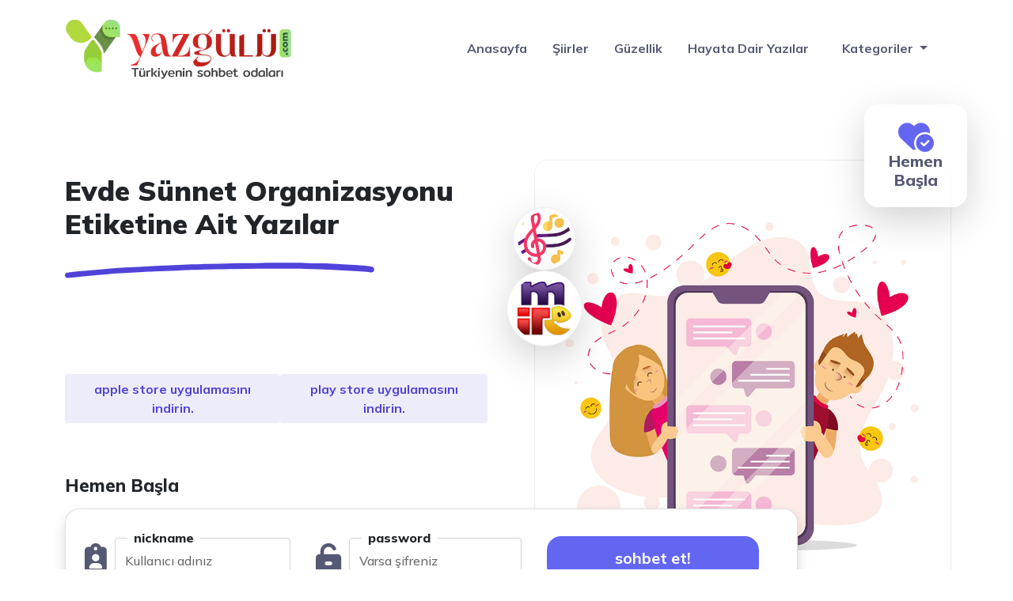

--- FILE ---
content_type: text/html; charset=UTF-8
request_url: https://www.yazgulu.com/tag/evde-sunnet-organizasyonu
body_size: 8111
content:
<!DOCTYPE html>
<html itemscope="" itemtype="http://schema.org/WebPage" lang="tr">
<head>
  <meta charset="UTF-8" />
  <meta name="viewport" content="width=device-width, initial-scale=1">
  <meta http-equiv="X-UA-Compatible" content="IE=edge">
  <title>Evde Sünnet Organizasyonu arşivleri - Yazgulu.com - Güzel sözler, şiirler ve anlamlı aşk sözleri</title>
  <meta name="google" content="notranslate" />
  <meta name="theme-color" content="#ffffff">
  <meta name="owner" content="1001RENK">
  <meta name="author" content="1001RENK">
  <link rel="shortcut icon" href="https://www.yazgulu.com/wp-content/uploads/2023/05/ua-favicon.png">
  <meta http-equiv="X-UA-Compatible" content="IE=edge">
  <link rel="alternate" type="application/rss+xml" title="RSS 2.0" href="https://www.yazgulu.com/feed" />
  <link rel="alternate" type="text/xml" title="RSS .92" href="https://www.yazgulu.com/feed/rss" />
  <link rel="alternate" type="application/atom+xml" title="Atom 0.3" href="https://www.yazgulu.com/feed/atom" />
  <link rel="pingback" href="https://www.yazgulu.com/xmlrpc.php" />
  <link rel="profile" href="https://gmpg.org/xfn/11" />
  <link rel="shortcut icon" href="https://www.yazgulu.com/wp-content/themes/vSohbet/resimler/ua-favicon.png">
  <link rel="stylesheet" href="https://www.yazgulu.com/wp-content/themes/vSohbet/css/bootstrap.min.css" type="text/css" media="screen" />
  <link rel="stylesheet" href="https://www.yazgulu.com/wp-content/themes/vSohbet/style.css" type="text/css" media="screen" />
  <meta name='robots' content='index, follow, max-image-preview:large, max-snippet:-1, max-video-preview:-1' />

	<!-- This site is optimized with the Yoast SEO plugin v20.10 - https://yoast.com/wordpress/plugins/seo/ -->
	<link rel="canonical" href="https://www.yazgulu.com/tag/evde-sunnet-organizasyonu" />
	<meta property="og:locale" content="tr_TR" />
	<meta property="og:type" content="article" />
	<meta property="og:title" content="Evde Sünnet Organizasyonu arşivleri - Yazgulu.com - Güzel sözler, şiirler ve anlamlı aşk sözleri" />
	<meta property="og:url" content="https://www.yazgulu.com/tag/evde-sunnet-organizasyonu" />
	<meta property="og:site_name" content="Yazgulu.com - Güzel sözler, şiirler ve anlamlı aşk sözleri" />
	<meta name="twitter:card" content="summary_large_image" />
	<script type="application/ld+json" class="yoast-schema-graph">{"@context":"https://schema.org","@graph":[{"@type":"CollectionPage","@id":"https://www.yazgulu.com/tag/evde-sunnet-organizasyonu","url":"https://www.yazgulu.com/tag/evde-sunnet-organizasyonu","name":"Evde Sünnet Organizasyonu arşivleri - Yazgulu.com - Güzel sözler, şiirler ve anlamlı aşk sözleri","isPartOf":{"@id":"https://www.yazgulu.com/#website"},"breadcrumb":{"@id":"https://www.yazgulu.com/tag/evde-sunnet-organizasyonu#breadcrumb"},"inLanguage":"tr"},{"@type":"BreadcrumbList","@id":"https://www.yazgulu.com/tag/evde-sunnet-organizasyonu#breadcrumb","itemListElement":[{"@type":"ListItem","position":1,"name":"Anasayfa","item":"https://www.yazgulu.com/"},{"@type":"ListItem","position":2,"name":"Evde Sünnet Organizasyonu"}]},{"@type":"WebSite","@id":"https://www.yazgulu.com/#website","url":"https://www.yazgulu.com/","name":"Yazgulu.com - Güzel sözler, şiirler ve anlamlı aşk sözleri","description":"Yazgülü Sohbet - Mobil sohbet, sohbet odaları, Chat odaları, Canlı sohbet, Online Chat, Yaz gülü Chat, Yazgulu sohbet ve Chat ortamı ve daha fazlasını içerir.","potentialAction":[{"@type":"SearchAction","target":{"@type":"EntryPoint","urlTemplate":"https://www.yazgulu.com/?s={search_term_string}"},"query-input":"required name=search_term_string"}],"inLanguage":"tr"}]}</script>
	<!-- / Yoast SEO plugin. -->


<link rel='dns-prefetch' href='//secure.gravatar.com' />
<link rel='dns-prefetch' href='//stats.wp.com' />
<link rel='dns-prefetch' href='//cdnjs.cloudflare.com' />
<link rel='dns-prefetch' href='//use.fontawesome.com' />
<link rel='dns-prefetch' href='//fonts.googleapis.com' />
<link rel='dns-prefetch' href='//v0.wordpress.com' />
<link rel='dns-prefetch' href='//widgets.wp.com' />
<link rel='dns-prefetch' href='//s0.wp.com' />
<link rel='dns-prefetch' href='//0.gravatar.com' />
<link rel='dns-prefetch' href='//1.gravatar.com' />
<link rel='dns-prefetch' href='//2.gravatar.com' />
<link rel='dns-prefetch' href='//i0.wp.com' />
<link rel="alternate" type="application/rss+xml" title="Yazgulu.com - Güzel sözler, şiirler ve anlamlı aşk sözleri &raquo; Evde Sünnet Organizasyonu etiket beslemesi" href="https://www.yazgulu.com/tag/evde-sunnet-organizasyonu/feed" />
<script type="text/javascript">
window._wpemojiSettings = {"baseUrl":"https:\/\/s.w.org\/images\/core\/emoji\/14.0.0\/72x72\/","ext":".png","svgUrl":"https:\/\/s.w.org\/images\/core\/emoji\/14.0.0\/svg\/","svgExt":".svg","source":{"concatemoji":"https:\/\/www.yazgulu.com\/wp-includes\/js\/wp-emoji-release.min.js?ver=6.2.8"}};
/*! This file is auto-generated */
!function(e,a,t){var n,r,o,i=a.createElement("canvas"),p=i.getContext&&i.getContext("2d");function s(e,t){p.clearRect(0,0,i.width,i.height),p.fillText(e,0,0);e=i.toDataURL();return p.clearRect(0,0,i.width,i.height),p.fillText(t,0,0),e===i.toDataURL()}function c(e){var t=a.createElement("script");t.src=e,t.defer=t.type="text/javascript",a.getElementsByTagName("head")[0].appendChild(t)}for(o=Array("flag","emoji"),t.supports={everything:!0,everythingExceptFlag:!0},r=0;r<o.length;r++)t.supports[o[r]]=function(e){if(p&&p.fillText)switch(p.textBaseline="top",p.font="600 32px Arial",e){case"flag":return s("\ud83c\udff3\ufe0f\u200d\u26a7\ufe0f","\ud83c\udff3\ufe0f\u200b\u26a7\ufe0f")?!1:!s("\ud83c\uddfa\ud83c\uddf3","\ud83c\uddfa\u200b\ud83c\uddf3")&&!s("\ud83c\udff4\udb40\udc67\udb40\udc62\udb40\udc65\udb40\udc6e\udb40\udc67\udb40\udc7f","\ud83c\udff4\u200b\udb40\udc67\u200b\udb40\udc62\u200b\udb40\udc65\u200b\udb40\udc6e\u200b\udb40\udc67\u200b\udb40\udc7f");case"emoji":return!s("\ud83e\udef1\ud83c\udffb\u200d\ud83e\udef2\ud83c\udfff","\ud83e\udef1\ud83c\udffb\u200b\ud83e\udef2\ud83c\udfff")}return!1}(o[r]),t.supports.everything=t.supports.everything&&t.supports[o[r]],"flag"!==o[r]&&(t.supports.everythingExceptFlag=t.supports.everythingExceptFlag&&t.supports[o[r]]);t.supports.everythingExceptFlag=t.supports.everythingExceptFlag&&!t.supports.flag,t.DOMReady=!1,t.readyCallback=function(){t.DOMReady=!0},t.supports.everything||(n=function(){t.readyCallback()},a.addEventListener?(a.addEventListener("DOMContentLoaded",n,!1),e.addEventListener("load",n,!1)):(e.attachEvent("onload",n),a.attachEvent("onreadystatechange",function(){"complete"===a.readyState&&t.readyCallback()})),(e=t.source||{}).concatemoji?c(e.concatemoji):e.wpemoji&&e.twemoji&&(c(e.twemoji),c(e.wpemoji)))}(window,document,window._wpemojiSettings);
</script>
<style type="text/css">
img.wp-smiley,
img.emoji {
	display: inline !important;
	border: none !important;
	box-shadow: none !important;
	height: 1em !important;
	width: 1em !important;
	margin: 0 0.07em !important;
	vertical-align: -0.1em !important;
	background: none !important;
	padding: 0 !important;
}
</style>
	<link rel='stylesheet' id='fa5-css' href='https://cdnjs.cloudflare.com/ajax/libs/font-awesome/6.2.1/css/all.min.css?ver=6.2.1' type='text/css' media='all' />
<link rel='stylesheet' id='fa5-v4-shims-css' href='https://use.fontawesome.com/releases/v5.13.0/css/v4-shims.css?ver=5.13.0' type='text/css' media='all' />
<link rel='stylesheet' id='wp-block-library-css' href='https://www.yazgulu.com/wp-includes/css/dist/block-library/style.min.css?ver=6.2.8' type='text/css' media='all' />
<style id='wp-block-library-inline-css' type='text/css'>
.has-text-align-justify{text-align:justify;}
</style>
<link rel='stylesheet' id='jetpack-videopress-video-block-view-css' href='https://www.yazgulu.com/wp-content/plugins/jetpack/jetpack_vendor/automattic/jetpack-videopress/build/block-editor/blocks/video/view.css?minify=false&#038;ver=34ae973733627b74a14e' type='text/css' media='all' />
<link rel='stylesheet' id='mediaelement-css' href='https://www.yazgulu.com/wp-includes/js/mediaelement/mediaelementplayer-legacy.min.css?ver=4.2.17' type='text/css' media='all' />
<link rel='stylesheet' id='wp-mediaelement-css' href='https://www.yazgulu.com/wp-includes/js/mediaelement/wp-mediaelement.min.css?ver=6.2.8' type='text/css' media='all' />
<link rel='stylesheet' id='classic-theme-styles-css' href='https://www.yazgulu.com/wp-includes/css/classic-themes.min.css?ver=6.2.8' type='text/css' media='all' />
<style id='global-styles-inline-css' type='text/css'>
body{--wp--preset--color--black: #000000;--wp--preset--color--cyan-bluish-gray: #abb8c3;--wp--preset--color--white: #ffffff;--wp--preset--color--pale-pink: #f78da7;--wp--preset--color--vivid-red: #cf2e2e;--wp--preset--color--luminous-vivid-orange: #ff6900;--wp--preset--color--luminous-vivid-amber: #fcb900;--wp--preset--color--light-green-cyan: #7bdcb5;--wp--preset--color--vivid-green-cyan: #00d084;--wp--preset--color--pale-cyan-blue: #8ed1fc;--wp--preset--color--vivid-cyan-blue: #0693e3;--wp--preset--color--vivid-purple: #9b51e0;--wp--preset--gradient--vivid-cyan-blue-to-vivid-purple: linear-gradient(135deg,rgba(6,147,227,1) 0%,rgb(155,81,224) 100%);--wp--preset--gradient--light-green-cyan-to-vivid-green-cyan: linear-gradient(135deg,rgb(122,220,180) 0%,rgb(0,208,130) 100%);--wp--preset--gradient--luminous-vivid-amber-to-luminous-vivid-orange: linear-gradient(135deg,rgba(252,185,0,1) 0%,rgba(255,105,0,1) 100%);--wp--preset--gradient--luminous-vivid-orange-to-vivid-red: linear-gradient(135deg,rgba(255,105,0,1) 0%,rgb(207,46,46) 100%);--wp--preset--gradient--very-light-gray-to-cyan-bluish-gray: linear-gradient(135deg,rgb(238,238,238) 0%,rgb(169,184,195) 100%);--wp--preset--gradient--cool-to-warm-spectrum: linear-gradient(135deg,rgb(74,234,220) 0%,rgb(151,120,209) 20%,rgb(207,42,186) 40%,rgb(238,44,130) 60%,rgb(251,105,98) 80%,rgb(254,248,76) 100%);--wp--preset--gradient--blush-light-purple: linear-gradient(135deg,rgb(255,206,236) 0%,rgb(152,150,240) 100%);--wp--preset--gradient--blush-bordeaux: linear-gradient(135deg,rgb(254,205,165) 0%,rgb(254,45,45) 50%,rgb(107,0,62) 100%);--wp--preset--gradient--luminous-dusk: linear-gradient(135deg,rgb(255,203,112) 0%,rgb(199,81,192) 50%,rgb(65,88,208) 100%);--wp--preset--gradient--pale-ocean: linear-gradient(135deg,rgb(255,245,203) 0%,rgb(182,227,212) 50%,rgb(51,167,181) 100%);--wp--preset--gradient--electric-grass: linear-gradient(135deg,rgb(202,248,128) 0%,rgb(113,206,126) 100%);--wp--preset--gradient--midnight: linear-gradient(135deg,rgb(2,3,129) 0%,rgb(40,116,252) 100%);--wp--preset--duotone--dark-grayscale: url('#wp-duotone-dark-grayscale');--wp--preset--duotone--grayscale: url('#wp-duotone-grayscale');--wp--preset--duotone--purple-yellow: url('#wp-duotone-purple-yellow');--wp--preset--duotone--blue-red: url('#wp-duotone-blue-red');--wp--preset--duotone--midnight: url('#wp-duotone-midnight');--wp--preset--duotone--magenta-yellow: url('#wp-duotone-magenta-yellow');--wp--preset--duotone--purple-green: url('#wp-duotone-purple-green');--wp--preset--duotone--blue-orange: url('#wp-duotone-blue-orange');--wp--preset--font-size--small: 13px;--wp--preset--font-size--medium: 20px;--wp--preset--font-size--large: 36px;--wp--preset--font-size--x-large: 42px;--wp--preset--spacing--20: 0.44rem;--wp--preset--spacing--30: 0.67rem;--wp--preset--spacing--40: 1rem;--wp--preset--spacing--50: 1.5rem;--wp--preset--spacing--60: 2.25rem;--wp--preset--spacing--70: 3.38rem;--wp--preset--spacing--80: 5.06rem;--wp--preset--shadow--natural: 6px 6px 9px rgba(0, 0, 0, 0.2);--wp--preset--shadow--deep: 12px 12px 50px rgba(0, 0, 0, 0.4);--wp--preset--shadow--sharp: 6px 6px 0px rgba(0, 0, 0, 0.2);--wp--preset--shadow--outlined: 6px 6px 0px -3px rgba(255, 255, 255, 1), 6px 6px rgba(0, 0, 0, 1);--wp--preset--shadow--crisp: 6px 6px 0px rgba(0, 0, 0, 1);}:where(.is-layout-flex){gap: 0.5em;}body .is-layout-flow > .alignleft{float: left;margin-inline-start: 0;margin-inline-end: 2em;}body .is-layout-flow > .alignright{float: right;margin-inline-start: 2em;margin-inline-end: 0;}body .is-layout-flow > .aligncenter{margin-left: auto !important;margin-right: auto !important;}body .is-layout-constrained > .alignleft{float: left;margin-inline-start: 0;margin-inline-end: 2em;}body .is-layout-constrained > .alignright{float: right;margin-inline-start: 2em;margin-inline-end: 0;}body .is-layout-constrained > .aligncenter{margin-left: auto !important;margin-right: auto !important;}body .is-layout-constrained > :where(:not(.alignleft):not(.alignright):not(.alignfull)){max-width: var(--wp--style--global--content-size);margin-left: auto !important;margin-right: auto !important;}body .is-layout-constrained > .alignwide{max-width: var(--wp--style--global--wide-size);}body .is-layout-flex{display: flex;}body .is-layout-flex{flex-wrap: wrap;align-items: center;}body .is-layout-flex > *{margin: 0;}:where(.wp-block-columns.is-layout-flex){gap: 2em;}.has-black-color{color: var(--wp--preset--color--black) !important;}.has-cyan-bluish-gray-color{color: var(--wp--preset--color--cyan-bluish-gray) !important;}.has-white-color{color: var(--wp--preset--color--white) !important;}.has-pale-pink-color{color: var(--wp--preset--color--pale-pink) !important;}.has-vivid-red-color{color: var(--wp--preset--color--vivid-red) !important;}.has-luminous-vivid-orange-color{color: var(--wp--preset--color--luminous-vivid-orange) !important;}.has-luminous-vivid-amber-color{color: var(--wp--preset--color--luminous-vivid-amber) !important;}.has-light-green-cyan-color{color: var(--wp--preset--color--light-green-cyan) !important;}.has-vivid-green-cyan-color{color: var(--wp--preset--color--vivid-green-cyan) !important;}.has-pale-cyan-blue-color{color: var(--wp--preset--color--pale-cyan-blue) !important;}.has-vivid-cyan-blue-color{color: var(--wp--preset--color--vivid-cyan-blue) !important;}.has-vivid-purple-color{color: var(--wp--preset--color--vivid-purple) !important;}.has-black-background-color{background-color: var(--wp--preset--color--black) !important;}.has-cyan-bluish-gray-background-color{background-color: var(--wp--preset--color--cyan-bluish-gray) !important;}.has-white-background-color{background-color: var(--wp--preset--color--white) !important;}.has-pale-pink-background-color{background-color: var(--wp--preset--color--pale-pink) !important;}.has-vivid-red-background-color{background-color: var(--wp--preset--color--vivid-red) !important;}.has-luminous-vivid-orange-background-color{background-color: var(--wp--preset--color--luminous-vivid-orange) !important;}.has-luminous-vivid-amber-background-color{background-color: var(--wp--preset--color--luminous-vivid-amber) !important;}.has-light-green-cyan-background-color{background-color: var(--wp--preset--color--light-green-cyan) !important;}.has-vivid-green-cyan-background-color{background-color: var(--wp--preset--color--vivid-green-cyan) !important;}.has-pale-cyan-blue-background-color{background-color: var(--wp--preset--color--pale-cyan-blue) !important;}.has-vivid-cyan-blue-background-color{background-color: var(--wp--preset--color--vivid-cyan-blue) !important;}.has-vivid-purple-background-color{background-color: var(--wp--preset--color--vivid-purple) !important;}.has-black-border-color{border-color: var(--wp--preset--color--black) !important;}.has-cyan-bluish-gray-border-color{border-color: var(--wp--preset--color--cyan-bluish-gray) !important;}.has-white-border-color{border-color: var(--wp--preset--color--white) !important;}.has-pale-pink-border-color{border-color: var(--wp--preset--color--pale-pink) !important;}.has-vivid-red-border-color{border-color: var(--wp--preset--color--vivid-red) !important;}.has-luminous-vivid-orange-border-color{border-color: var(--wp--preset--color--luminous-vivid-orange) !important;}.has-luminous-vivid-amber-border-color{border-color: var(--wp--preset--color--luminous-vivid-amber) !important;}.has-light-green-cyan-border-color{border-color: var(--wp--preset--color--light-green-cyan) !important;}.has-vivid-green-cyan-border-color{border-color: var(--wp--preset--color--vivid-green-cyan) !important;}.has-pale-cyan-blue-border-color{border-color: var(--wp--preset--color--pale-cyan-blue) !important;}.has-vivid-cyan-blue-border-color{border-color: var(--wp--preset--color--vivid-cyan-blue) !important;}.has-vivid-purple-border-color{border-color: var(--wp--preset--color--vivid-purple) !important;}.has-vivid-cyan-blue-to-vivid-purple-gradient-background{background: var(--wp--preset--gradient--vivid-cyan-blue-to-vivid-purple) !important;}.has-light-green-cyan-to-vivid-green-cyan-gradient-background{background: var(--wp--preset--gradient--light-green-cyan-to-vivid-green-cyan) !important;}.has-luminous-vivid-amber-to-luminous-vivid-orange-gradient-background{background: var(--wp--preset--gradient--luminous-vivid-amber-to-luminous-vivid-orange) !important;}.has-luminous-vivid-orange-to-vivid-red-gradient-background{background: var(--wp--preset--gradient--luminous-vivid-orange-to-vivid-red) !important;}.has-very-light-gray-to-cyan-bluish-gray-gradient-background{background: var(--wp--preset--gradient--very-light-gray-to-cyan-bluish-gray) !important;}.has-cool-to-warm-spectrum-gradient-background{background: var(--wp--preset--gradient--cool-to-warm-spectrum) !important;}.has-blush-light-purple-gradient-background{background: var(--wp--preset--gradient--blush-light-purple) !important;}.has-blush-bordeaux-gradient-background{background: var(--wp--preset--gradient--blush-bordeaux) !important;}.has-luminous-dusk-gradient-background{background: var(--wp--preset--gradient--luminous-dusk) !important;}.has-pale-ocean-gradient-background{background: var(--wp--preset--gradient--pale-ocean) !important;}.has-electric-grass-gradient-background{background: var(--wp--preset--gradient--electric-grass) !important;}.has-midnight-gradient-background{background: var(--wp--preset--gradient--midnight) !important;}.has-small-font-size{font-size: var(--wp--preset--font-size--small) !important;}.has-medium-font-size{font-size: var(--wp--preset--font-size--medium) !important;}.has-large-font-size{font-size: var(--wp--preset--font-size--large) !important;}.has-x-large-font-size{font-size: var(--wp--preset--font-size--x-large) !important;}
.wp-block-navigation a:where(:not(.wp-element-button)){color: inherit;}
:where(.wp-block-columns.is-layout-flex){gap: 2em;}
.wp-block-pullquote{font-size: 1.5em;line-height: 1.6;}
</style>
<link rel='stylesheet' id='csf-google-web-fonts-_prefix_my_options-css' href='//fonts.googleapis.com/css?family=Barlow%3A600%3Alatin-ext%7CLato%3A900%3Alatin%7COld+Standard+TT%7CBarlow%3A600%3Alatin-ext%7CLato%3A900%3Alatin%7COld+Standard+TT' type='text/css' media='all' />
<link rel='stylesheet' id='jetpack_css-css' href='https://www.yazgulu.com/wp-content/plugins/jetpack/css/jetpack.css?ver=12.3.1' type='text/css' media='all' />
<link rel="https://api.w.org/" href="https://www.yazgulu.com/wp-json/" /><link rel="alternate" type="application/json" href="https://www.yazgulu.com/wp-json/wp/v2/tags/563" /><link rel="EditURI" type="application/rsd+xml" title="RSD" href="https://www.yazgulu.com/xmlrpc.php?rsd" />
<link rel="wlwmanifest" type="application/wlwmanifest+xml" href="https://www.yazgulu.com/wp-includes/wlwmanifest.xml" />
<meta name="generator" content="WordPress 6.2.8" />
	<style>img#wpstats{display:none}</style>
		<link rel="icon" href="https://i0.wp.com/www.yazgulu.com/wp-content/uploads/2023/05/ua-favicon.png?fit=32%2C28&#038;ssl=1" sizes="32x32" />
<link rel="icon" href="https://i0.wp.com/www.yazgulu.com/wp-content/uploads/2023/05/ua-favicon.png?fit=151%2C133&#038;ssl=1" sizes="192x192" />
<link rel="apple-touch-icon" href="https://i0.wp.com/www.yazgulu.com/wp-content/uploads/2023/05/ua-favicon.png?fit=151%2C133&#038;ssl=1" />
<meta name="msapplication-TileImage" content="https://i0.wp.com/www.yazgulu.com/wp-content/uploads/2023/05/ua-favicon.png?fit=151%2C133&#038;ssl=1" />
  <!-- Google tag (gtag.js) -->
<script async src="https://www.googletagmanager.com/gtag/js?id=UA-263604044-1"></script>
<script>
  window.dataLayer = window.dataLayer || [];
  function gtag(){dataLayer.push(arguments);}
  gtag('js', new Date());

  gtag('config', 'UA-263604044-1');
</script>
</head>

<body>
  <header class="navbar-sticky">
    <nav class="navbar navbar-expand-lg menu">
      <div class="container">

  <a class="navbar-brand" href="https://www.yazgulu.com">
  <img src="https://www.yazgulu.com/wp-content/uploads/2023/06/logo-1.webp" alt="Evde Sünnet Organizasyonu arşivleri - Yazgulu.com - Güzel sözler, şiirler ve anlamlı aşk sözleri" width="100" height="100" />
 </a>  
      
       
        <button class="navbar-toggler" type="button" data-bs-toggle="collapse" data-bs-target="#navbarSupportedContent"
          aria-controls="navbarSupportedContent" aria-expanded="false" aria-label="Toggle navigation">
          <span><i class="fa-solid fa-bars"></i></span>
        </button>
        <div class="collapse navbar-collapse" id="navbarSupportedContent">
<ul id="menu-header" class="navbar-nav ms-auto mb-2 mb-lg-0 asp-menu"><li id="menu-item-16524" class="menu-item menu-item-type-custom menu-item-object-custom menu-item-home menu-item-16524"><a href="https://www.yazgulu.com">Anasayfa</a></li>
<li id="menu-item-16550" class="menu-item menu-item-type-taxonomy menu-item-object-category menu-item-16550"><a href="https://www.yazgulu.com/./siir-bahcesi">Şiirler</a></li>
<li id="menu-item-16548" class="menu-item menu-item-type-taxonomy menu-item-object-category menu-item-16548"><a href="https://www.yazgulu.com/./guzellik">Güzellik</a></li>
<li id="menu-item-16549" class="menu-item menu-item-type-taxonomy menu-item-object-category menu-item-16549"><a href="https://www.yazgulu.com/./hayata-dair-yazilar">Hayata Dair Yazılar</a></li>
</ul>       <li class="nav-item dropdown">
              <a class="nav-link dropdown-toggle" href="#" role="button" data-bs-toggle="dropdown"
                aria-expanded="false">
                Kategoriler
              </a>
              <ul class="dropdown-menu">
<li>	<li class="cat-item cat-item-25"><a href="https://www.yazgulu.com/./anneler-gunu-mesajlari">Anneler günü mesajları</a>
</li>
	<li class="cat-item cat-item-26"><a href="https://www.yazgulu.com/./ask-sevgi-mesajlari">Aşk Sevgi Mesajları</a>
</li>
	<li class="cat-item cat-item-31"><a href="https://www.yazgulu.com/./ayrilik-ayrilma-mesajlari">Ayrılık ayrılma Mesajları</a>
</li>
	<li class="cat-item cat-item-33"><a href="https://www.yazgulu.com/./bayram-mesajlari">Bayram mesajları</a>
</li>
	<li class="cat-item cat-item-6"><a href="https://www.yazgulu.com/./cocuk-sagligi">Çocuk Sağlığı</a>
</li>
	<li class="cat-item cat-item-14"><a href="https://www.yazgulu.com/./cocuk-siirleri">Çocuk Şiirleri</a>
</li>
	<li class="cat-item cat-item-23"><a href="https://www.yazgulu.com/./dagarcik">Dağarcık</a>
</li>
	<li class="cat-item cat-item-10"><a href="https://www.yazgulu.com/./diyet-fitnes">Diyet &amp; Fitnes</a>
</li>
	<li class="cat-item cat-item-9"><a href="https://www.yazgulu.com/./diyetler">Diyetler</a>
</li>
	<li class="cat-item cat-item-28"><a href="https://www.yazgulu.com/./dogum-gunu-mesajlari">Doğum günü Mesajları</a>
</li>
	<li class="cat-item cat-item-27"><a href="https://www.yazgulu.com/./dostluk-mesajlari">Dostluk Mesajları</a>
</li>
	<li class="cat-item cat-item-373"><a href="https://www.yazgulu.com/./dua-bahcesi">Dua Bahçesi</a>
</li>
	<li class="cat-item cat-item-584"><a href="https://www.yazgulu.com/./english-poems">English Poems</a>
</li>
	<li class="cat-item cat-item-8"><a href="https://www.yazgulu.com/./estetik">Estetik</a>
</li>
	<li class="cat-item cat-item-30"><a href="https://www.yazgulu.com/./evlilik-kutlama-mesajlari">Evlilik kutlama Mesajları</a>
</li>
	<li class="cat-item cat-item-1"><a href="https://www.yazgulu.com/./genel">Genel</a>
</li>
	<li class="cat-item cat-item-11"><a href="https://www.yazgulu.com/./guzellik">Güzellik</a>
</li>
	<li class="cat-item cat-item-41"><a href="https://www.yazgulu.com/./hayata-dair-yazilar">Hayata Dair Yazılar</a>
</li>
	<li class="cat-item cat-item-36"><a href="https://www.yazgulu.com/./kadir-gecesi">Kadir Gecesi</a>
</li>
	<li class="cat-item cat-item-5"><a href="https://www.yazgulu.com/./kadin-sagligi">Kadın Sağlığı</a>
</li>
	<li class="cat-item cat-item-35"><a href="https://www.yazgulu.com/./kandil-mesajlari">Kandil mesajları</a>
</li>
	<li class="cat-item cat-item-42"><a href="https://www.yazgulu.com/./kissalar">Kıssalar</a>
</li>
	<li class="cat-item cat-item-61"><a href="https://www.yazgulu.com/./komik-yazilar">Komik Yazılar</a>
</li>
	<li class="cat-item cat-item-65"><a href="https://www.yazgulu.com/./oyku">Öykü</a>
</li>
	<li class="cat-item cat-item-32"><a href="https://www.yazgulu.com/./ozlem-hasret-mesajlari">Özlem hasret Mesajları</a>
</li>
	<li class="cat-item cat-item-38"><a href="https://www.yazgulu.com/./ozlu-sozler">Özlü Sözler</a>
</li>
	<li class="cat-item cat-item-29"><a href="https://www.yazgulu.com/./ozur-mesajlari">Özür Mesajları</a>
</li>
	<li class="cat-item cat-item-725"><a href="https://www.yazgulu.com/./resimli-guzel-sozler">Resimli Güzel Sözler</a>
</li>
	<li class="cat-item cat-item-22"><a href="https://www.yazgulu.com/./saglik-haberleri">Sağlık Haberleri</a>
</li>
	<li class="cat-item cat-item-17"><a href="https://www.yazgulu.com/./sevgi-ve-arkadaslik">Sevgi ve Arkadaşlık</a>
</li>
	<li class="cat-item cat-item-34"><a href="https://www.yazgulu.com/./sevgililer-gunu-mesajlari">Sevgililer günü mesajları</a>
</li>
	<li class="cat-item cat-item-21"><a href="https://www.yazgulu.com/./sevgiliye-mektup">Sevgiliye Mektup</a>
</li>
	<li class="cat-item cat-item-62"><a href="https://www.yazgulu.com/./siir-bahcesi">Şiirler</a>
</li>
	<li class="cat-item cat-item-679"><a href="https://www.yazgulu.com/./sohbet-odalari">Sohbet Odaları</a>
</li>
	<li class="cat-item cat-item-67"><a href="https://www.yazgulu.com/./tanitim-yazilari">Tanıtım Yazıları</a>
</li>
	<li class="cat-item cat-item-12"><a href="https://www.yazgulu.com/./yazgulu-yazilar">Yazgulu Yazılar</a>
</li>
	<li class="cat-item cat-item-43"><a href="https://www.yazgulu.com/./yemek-ve-pasta-tarifleri">Yemek ve Pasta Tarifleri</a>
<ul class='children'>
	<li class="cat-item cat-item-48"><a href="https://www.yazgulu.com/./yemek-ve-pasta-tarifleri/borekler">Börekler</a>
</li>
	<li class="cat-item cat-item-56"><a href="https://www.yazgulu.com/./yemek-ve-pasta-tarifleri/corbalar">Çorbalar</a>
</li>
	<li class="cat-item cat-item-50"><a href="https://www.yazgulu.com/./yemek-ve-pasta-tarifleri/dondurmalar">Dondurmalar</a>
</li>
	<li class="cat-item cat-item-60"><a href="https://www.yazgulu.com/./yemek-ve-pasta-tarifleri/hamur-isleri">Hamur İşleri</a>
</li>
	<li class="cat-item cat-item-374"><a href="https://www.yazgulu.com/./yemek-ve-pasta-tarifleri/kekler">Kekler</a>
</li>
	<li class="cat-item cat-item-45"><a href="https://www.yazgulu.com/./yemek-ve-pasta-tarifleri/kurabiyeler">Kurabiyeler</a>
</li>
	<li class="cat-item cat-item-44"><a href="https://www.yazgulu.com/./yemek-ve-pasta-tarifleri/pastalar">Pastalar</a>
</li>
	<li class="cat-item cat-item-59"><a href="https://www.yazgulu.com/./yemek-ve-pasta-tarifleri/pilavlar-makarnalar">Pilavlar &amp; Makarnalar</a>
</li>
	<li class="cat-item cat-item-52"><a href="https://www.yazgulu.com/./yemek-ve-pasta-tarifleri/tatlilar">Tatlılar</a>
</li>
	<li class="cat-item cat-item-46"><a href="https://www.yazgulu.com/./yemek-ve-pasta-tarifleri/yumurtalar-omletler">Yumurtalar &amp; Omletler</a>
</li>
</ul>
</li>
	<li class="cat-item cat-item-37"><a href="https://www.yazgulu.com/./yeni-yil-mesajlari">Yeni yıl mesajları</a>
</li>
</li>
              </ul>
 </li>
        </div>

      </div>
    </nav>
  </header>
<div class="container sohbet-alani">
    <div class="row g-4 g-lg-5">
  <div class=" col-lg-6 position-relative mb-4 mb-md-0 Sohbet-alani-yazi">
  <h1 class="mb-4 mt-md-5 display-5 detay-baslik-yazi">Evde Sünnet Organizasyonu<br>
  Etiketine Ait Yazılar</h1>
                <svg width="390.5px" height="21.5px" viewBox="0 0 445.5 21.5" class="cizgisi">
                    <path class="fill-primary opacity-7"
                        d="M409.9,2.6c-9.7-0.6-19.5-1-29.2-1.5c-3.2-0.2-6.4-0.2-9.7-0.3c-7-0.2-14-0.4-20.9-0.5 c-3.9-0.1-7.8-0.2-11.7-0.3c-1.1,0-2.3,0-3.4,0c-2.5,0-5.1,0-7.6,0c-11.5,0-23,0-34.5,0c-2.7,0-5.5,0.1-8.2,0.1 c-6.8,0.1-13.6,0.2-20.3,0.3c-7.7,0.1-15.3,0.1-23,0.3c-12.4,0.3-24.8,0.6-37.1,0.9c-7.2,0.2-14.3,0.3-21.5,0.6 c-12.3,0.5-24.7,1-37,1.5c-6.7,0.3-13.5,0.5-20.2,0.9C112.7,5.3,99.9,6,87.1,6.7C80.3,7.1,73.5,7.4,66.7,8 C54,9.1,41.3,10.1,28.5,11.2c-2.7,0.2-5.5,0.5-8.2,0.7c-5.5,0.5-11,1.2-16.4,1.8c-0.3,0-0.7,0.1-1,0.1c-0.7,0.2-1.2,0.5-1.7,1 C0.4,15.6,0,16.6,0,17.6c0,1,0.4,2,1.1,2.7c0.7,0.7,1.8,1.2,2.7,1.1c6.6-0.7,13.2-1.5,19.8-2.1c6.1-0.5,12.3-1,18.4-1.6 c6.7-0.6,13.4-1.1,20.1-1.7c2.7-0.2,5.4-0.5,8.1-0.7c10.4-0.6,20.9-1.1,31.3-1.7c6.5-0.4,13-0.7,19.5-1.1c2.7-0.1,5.4-0.3,8.1-0.4 c10.3-0.4,20.7-0.8,31-1.2c6.3-0.2,12.5-0.5,18.8-0.7c2.1-0.1,4.2-0.2,6.3-0.2c11.2-0.3,22.3-0.5,33.5-0.8 c6.2-0.1,12.5-0.3,18.7-0.4c2.2-0.1,4.4-0.1,6.7-0.1c11.5-0.1,23-0.2,34.6-0.4c7.2-0.1,14.4-0.1,21.6-0.1c12.2,0,24.5,0.1,36.7,0.1 c2.4,0,4.8,0.1,7.2,0.2c6.8,0.2,13.5,0.4,20.3,0.6c5.1,0.2,10.1,0.3,15.2,0.4c3.6,0.1,7.2,0.4,10.8,0.6c10.6,0.6,21.1,1.2,31.7,1.8 c2.7,0.2,5.4,0.4,8,0.6c2.9,0.2,5.8,0.4,8.6,0.7c0.4,0.1,0.9,0.2,1.3,0.3c1.1,0.2,2.2,0.2,3.2-0.4c0.9-0.5,1.6-1.5,1.9-2.5 c0.6-2.2-0.7-4.5-2.9-5.2c-1.9-0.5-3.9-0.7-5.9-0.9c-1.4-0.1-2.7-0.3-4.1-0.4c-2.6-0.3-5.2-0.4-7.9-0.6 C419.7,3.1,414.8,2.9,409.9,2.6z" />
                </svg>
            </h1>
            <br><br><br>            <br><br><br>

      <div class="hstack gap-4 align-items-center">
        
      <a href="/#apple" class="btn btn-primary-soft mb-0" title="apple store">apple store uygulamasını indirin.</a>
 
      <a href="/https://play.google.com/store/apps/details?id=com.asp.trsohbetnet" class="btn btn-primary-soft mb-0" title="play store">play store uygulamasını indirin.</a>
      </div>
    </div>
    <div class="col-lg-6 position-relative sohbet-alani-img">
      <img src="https://www.yazgulu.com/wp-content/themes/vSohbet/resimler/sohbet-alani-resim.jpg" alt="sohbet" width="800" height="900" />
      <div
        class="vstack gap-5 align-items-center position-absolute top-0 start-0 d-none d-md-flex ms-n3 radyo-dinle-btn">
        <a href="/https://www.yazgulu.com/radyo" title="Yazgülü Radyo"  class="animate__animated animate__heartBeat">
          <img class="icon-lg shadow-lg rounded-circle" src="https://www.yazgulu.com/wp-content/themes/vSohbet/resimler/radyo.png" width="50" height="50" alt="avatar">
        </a>
        <a href="/mirc.rar" title="Türkçe mIRC" class="animate__animated animate__heartBeat">
          <img class="icon-xl shadow-lg rounded-circle" src="https://www.yazgulu.com/wp-content/themes/vSohbet/resimler/mirc.png" width="50" height="50" alt="avatar">
        </a>
      </div>
      <div class="position-absolute top-0 end-0 z-index-1 mt-n4 animate__animated animate__backInDown">
        <div class=" text-center shadow-lg hemen-baglan-btn">
          <a href="/sohbet" title="Hemen Başla"><i class="fa-solid fa-heart-circle-check"></i> <br>Hemen Başla</a>
        </div>
      </div>
    </div>  </div>
  <div class="row">
    <div class="col-xl-10 position-relative mt-n3 mt-xl-n9">
      <h2 class="d-none d-xl-block mb-3 sohbettebaglanin">Hemen Başla</h2>
      <form class="card shadow position-relative p-4 pe-md-5 pb-5 pb-md-4 sohbet-form" action="https://www.yazgulu.com/sohbet" method="GET">
        <div class="row g-4 align-items-center">
          <!-- Location -->
          <div class="col-lg-4">
            <div class="form-control-border form-control-transparent form-fs-md d-flex">
              <i class="fa-solid fa-clipboard-user"></i>
              <div class="w-100">
                <label class="form-label">nickname</label>
                <div class="dropdown guest-selector me-2">
                  <input type="text" name="nickname" class="form-guest-selector form-control selection-result"
                    placeholder="Kullanıcı adınız">
                </div>
              </div>
            </div>
          </div>
          <div class="col-lg-4">
            <div class="form-control-border form-control-transparent form-fs-md d-flex">
              <i class="fa-solid fa-unlock-keyhole"></i>
              <div class="w-100">
                <label class="form-label">password</label>
                <div class="dropdown guest-selector me-2">
                  <input type="password" name="password" class="form-guest-selector form-control selection-result"
                    placeholder="Varsa şifreniz" autocomplete="on">
                </div>
              </div>
            </div>
          </div>
          <div class="col-lg-4">
            <button type="submit" class="btn w-100 btn-baglan">sohbet et!</button>
          </div>
        </div>
    </div>
    </form>
 
  </div>
  <section>
    <div class="container makaleler-alani ">
      <div class="row row-cols-1 row-cols-sm-2 row-cols-md-3 row-cols-lg-4">
              <div class="col makaleleri-diz ">
          <div class="col-md-12 makaleler-ici">
            <div class="col-md-12 makale-resimi position-relative">
            <a href="https://www.yazgulu.com/tanitim-yazilari/yemekli-sunnet-organizasyonu.html" title="Adil Organizasyon Yemekli Sünnet Organizasyonu">
                              <img class="konu-resimi"  src="https://www.yazgulu.com/wp-content/themes/vSohbet/resimler/gorselyok.jpg" alt="Adil Organizasyon Yemekli Sünnet Organizasyonu"/>
               
            </div>
            <div class="col-md-12 makale-basligi">
            <h2><a href="https://www.yazgulu.com/tanitim-yazilari/yemekli-sunnet-organizasyonu.html" title="Adil Organizasyon Yemekli Sünnet Organizasyonu">Adil Organizasyon Yemekli Sünnet Organizasyonu</a></h2>
            </div>
          </div>
        </div>
              </div>
    </div>
  </section>
  <div class="clearfix"></div>
  